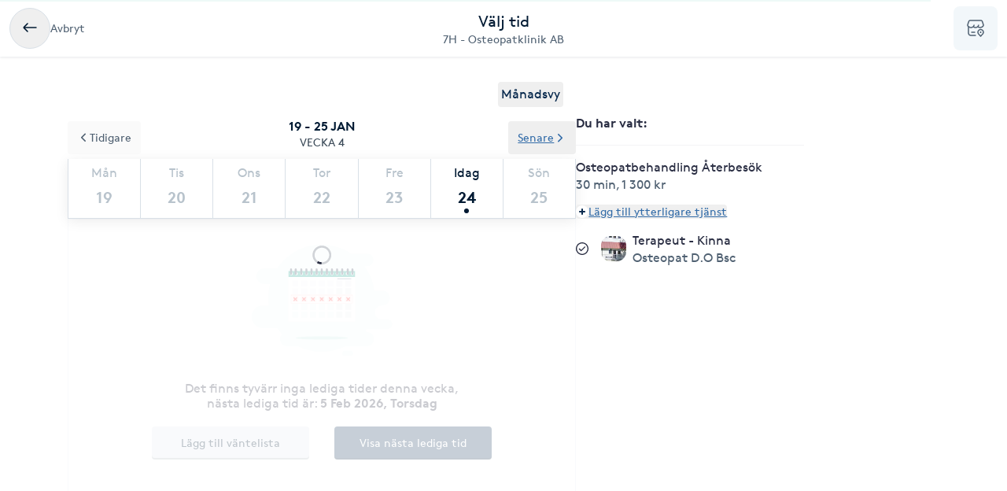

--- FILE ---
content_type: text/html; charset=utf-8
request_url: https://www.bokadirekt.se/boka-tjanst/7h-osteopatklinik-ab-43932/osteopatbehandling-aterbesok-1667512
body_size: 8144
content:
<!doctype html><html lang="sv-SE" class="screen-desktop"><head><meta charset="utf-8"/><meta name="viewport" content="width=device-width,initial-scale=1,minimum-scale=1,viewport-fit=cover"/><link rel="manifest" href="/manifest.json" crossorigin="use-credentials"/><link rel="shortcut icon" href="/favicon.ico"/><link rel="apple-touch-icon" sizes="57x57" href="/images/apple-icon-57x57.png"/><link rel="apple-touch-icon" sizes="60x60" href="/images/apple-icon-60x60.png"/><link rel="apple-touch-icon" sizes="72x72" href="/images/apple-icon-72x72.png"/><link rel="apple-touch-icon" sizes="76x76" href="/images/apple-icon-76x76.png"/><link rel="apple-touch-icon" sizes="114x114" href="/images/apple-icon-114x114.png"/><link rel="apple-touch-icon" sizes="120x120" href="/images/apple-icon-120x120.png"/><link rel="apple-touch-icon" sizes="144x144" href="/images/apple-icon-144x144.png"/><link rel="apple-touch-icon" sizes="152x152" href="/images/apple-icon-152x152.png"/><link rel="apple-touch-icon" sizes="180x180" href="/images/apple-icon-180x180.png"/><link rel="icon" type="image/png" sizes="192x192" href="/images/android-icon-192x192.png"/><link rel="icon" type="image/png" sizes="32x32" href="/images/favicon-32x32.png"/><link rel="icon" type="image/png" sizes="96x96" href="/images/favicon-96x96.png"/><link rel="icon" type="image/png" sizes="16x16" href="/images/favicon-16x16.png"/><meta name="msapplication-TileColor" content="#ffffff"/><meta name="msapplication-TileImage" content="/images/ms-icon-144x144.png"/><meta name="theme-color" content="#ffffff"/><meta name="apple-itunes-app" content="app-id=1449704181, affiliate-data=ct=smartbanner&pt=119648691"/><meta http-equiv="cache-control" content="max-age=0"/><meta http-equiv="cache-control" content="no-cache"/><meta http-equiv="expires" content="0"/><meta http-equiv="expires" content="Tue, 01 Jan 1980 1:00:00 GMT"/><meta http-equiv="pragma" content="no-cache"/><title data-react-helmet="true">Boka  Osteopatbehandling Återbesök - 7H - Osteopatklinik AB </title><meta data-react-helmet="true" name="description" content="Välj tid och boka Osteopatbehandling Återbesök hos 7H - Osteopatklinik AB, Kinna"/><meta data-react-helmet="true" property="og:url" content="https://www.bokadirekt.se/boka-tjanst/7h-osteopatklinik-ab-43932/osteopatbehandling-aterbesok-1667512"/><meta data-react-helmet="true" property="og:title" content="Boka  Osteopatbehandling Återbesök - 7H - Osteopatklinik AB "/><meta data-react-helmet="true" property="og:description" content="Välj tid och boka Osteopatbehandling Återbesök hos 7H - Osteopatklinik AB, Kinna"/><meta data-react-helmet="true" property="og:site_name" content="Bokadirekt"/><meta data-react-helmet="true" property="og:locale" content="sv_SE"/><meta data-react-helmet="true" name="twitter:site" content="@bokadirekt"/><meta data-react-helmet="true" name="robots" content="noindex"/><link data-react-helmet="true" rel="canonical" href="https://www.bokadirekt.se/places/7h-osteopatklinik-ab-43932"/><meta name="google" content="nositelinkssearchbox"/><link rel="preload" href="/fonts/brown-regular.woff" as="font" type="font/woff2" crossorigin/><link rel="preload" href="/fonts/brown-bold.woff" as="font" type="font/woff2" crossorigin/><link rel="preload" href="/fonts/gibson-regular.woff" as="font" type="font/woff2" crossorigin/><link rel="preload" href="/fonts/gibson-bold.woff" as="font" type="font/woff2" crossorigin/><link rel="preload" href="/fonts/gibson-semibold.woff" as="font" type="font/woff2" crossorigin/><link rel="preload" href="/fonts/DigitalNumbers-Regular.woff" as="font" type="font/woff2" crossorigin/><link rel="preconnect" href="https://www.googletagmanager.com"/><link rel="preconnect" href="https://api.amplitude.com"/><link rel="preconnect" href="https://cdn.bokadirekt.se"/><link rel="preconnect" href="https://cdn.amplitude.com"/><link rel="preconnect" href="https://connect.facebook.net"/><link rel="preconnect" href="https://pro.ip-api.com"/><link rel="preconnect" href="https://stats.g.doubleclick.net"/><link rel="preconnect" href="https://www.google.com"/><link rel="preconnect" href="https://www.google.se"/><script>function gtag(){dataLayer.push(arguments)}function getCookie(a){const e=document.cookie.split("; ");for(const t of e){const[e,n]=t.split("=");if(e===a)return n}return!1}window.dataLayer=window.dataLayer||[];const trackingConsent="Analytics"===getCookie("BokadirektCookiePreferencesMP");trackingConsent?gtag("consent","update",{ad_user_data:"granted",ad_personalization:"granted",ad_storage:"granted",analytics_storage:"granted"}):gtag("consent","default",{ad_user_data:"denied",ad_personalization:"denied",ad_storage:"denied",analytics_storage:"denied"}),gtag("js",new Date)</script><link rel="stylesheet" id="boka-style" href="/css/web.css?176917209213" media="screen"/><link href="/static/css/main.4a42b8471b37832495db.css" rel="stylesheet"><link href="/static/css/tailwind.5383292777d13a639879.css" rel="stylesheet"><script src="/js/no-pollution.js"></script><script>!function(e,n,t,o,c,s,a){e.fbq||(c=e.fbq=function(){c.callMethod?c.callMethod.apply(c,arguments):c.queue.push(arguments)},e._fbq||(e._fbq=c),c.push=c,c.loaded=!0,c.version="2.0",c.queue=[],(s=n.createElement(t)).async=!0,s.src="https://connect.facebook.net/en_US/fbevents.js",(a=n.getElementsByTagName(t)[0]).parentNode.insertBefore(s,a))}(window,document,"script")</script><script defer="defer" src="/static/js/main.81ce0f15.js"></script><script defer="defer" src="/static/js/tailwind.31d6cfe0.js"></script></head><body><noscript>You need to enable JavaScript to run this app.</noscript><div id="root"><div class="App" style="visibility:visible"><!--$--><div><header><div class="shadow-xs bg-surface_l2 px-sm !fixed top-0 w-full" style="z-index:100"><div class="gap-md container-layout bg-surface_l2 flex items-center justify-between" style="height:72px"><div class="flex-1"><div class="text-m text-fg_secondary gap-sm flex items-center"><button class="items-center rounded-full inline-flex justify-center gap-xs relative border-border_regular border text-fg_primary hover:bg-bg_secondary focus-within:ring-border_focus outline-none focus-within:ring-[3px] active:bg-bg_info_bold active:border-border_focus active:text-fg_alwaysLight" style="min-width:52px;height:52px" aria-label="Avbryt"><img src="/images/icons/back.svg" style="width:24px;height:24px" class="filter_fg_primary my-xxs" alt=""/></button><span class="not-sr-only hidden md:block cursor-pointer">Avbryt</span></div></div><div class="gap-2xs sm:gap-3xs flex flex-col items-center justify-center overflow-hidden"><div class="text-fg_primary text-l sm:text-xl">Välj tid</div><span class="text-fg_secondary text-s sm:text-m w-full overflow-hidden text-ellipsis whitespace-nowrap text-center">7H - Osteopatklinik AB</span></div><div class="flex flex-1 items-center justify-end"><div class="relative"><div class="flex items-center justify-center rounded-sm bg-surface_l4" style="width:56px;height:56px"><img src="/images/icons/shop.svg" style="width:24px;height:24px" class="filter_fg_secondary" alt=""/></div></div></div></div></div><div class="bg-transparent" style="height:72px"></div></header><div class="pt-2xl md:pb-2xl md:container md:mx-auto"><div class="flex flex-col md:flex-row md:gap-8 lg:gap-16"><div class="sticky w-full md:w-7/12"><div class="flex justify-end px-4"><button class="cursor-pointer rounded px-1 py-1 text-center outline-none text-primary">Månadsvy</button></div><div style="position:relative"><div class="calendar week-view"><div class="absolute bottom-0 left-0 right-0 top-0 z-[100] flex w-full justify-center overflow-hidden outline-none" style="margin-top:140px"><div class="mt-8 flex flex-col items-center"><svg fill="currentColor" viewBox="0 0 40 40" xmlns="http://www.w3.org/2000/svg" class="h-8 w-8"><path opacity="0.2" d="M20.201 5.169c-8.254 0-14.946 6.692-14.946 14.946 0 8.255 6.692 14.946 14.946 14.946s14.946-6.691 14.946-14.946c-.001-8.254-6.692-14.946-14.946-14.946zm0 26.58c-6.425 0-11.634-5.208-11.634-11.634 0-6.425 5.209-11.634 11.634-11.634 6.425 0 11.633 5.209 11.633 11.634 0 6.426-5.208 11.634-11.633 11.634z"></path><path d="m26.013 10.047 1.654-2.866a14.855 14.855 0 0 0-7.466-2.012v3.312c2.119 0 4.1.576 5.812 1.566z"><animateTransform attributeType="xml" attributeName="transform" type="rotate" from="0 20 20" to="360 20 20" dur="0.5s" repeatCount="indefinite"></animateTransform></path></svg></div><div class="absolute -z-[1] h-full w-full bg-white opacity-75"></div></div><p class="sticky !top-16 z-[100] m-0 flex flex-col items-center justify-center bg-white p-3 uppercase"><span class="text-black-900 font-semibold">19 - 25 jan</span><span class="text-black-700 text-m">Vecka 4</span></p><div class="sticky !top-32 z-[100] bg-white shadow"><div class="slick-slider slick-calendar slick-initialized"><div class="slick-list"><div class="slick-track" style="width:100%;left:0%"><div data-index="0" class="slick-slide slick-active slick-current" tabindex="-1" aria-hidden="false" style="outline:none;width:100%"><div><div class="!flex w-full justify-between" tabindex="-1" style="width:100%;display:inline-block"><div class="border-black-200 flex-grow basis-0 border-b-[1px] border-l-[1px] bg-white text-center last-of-type:border-r-[1px] colIndex-0 text-black-300"><span class="block pt-2 text-center text-sm capitalize text-inherit">Mån</span><span class="relative mx-auto mb-1 block h-11 text-lg font-semibold !leading-[44px] text-inherit">19</span></div><div class="border-black-200 flex-grow basis-0 border-b-[1px] border-l-[1px] bg-white text-center last-of-type:border-r-[1px] colIndex-1 text-black-300"><span class="block pt-2 text-center text-sm capitalize text-inherit">Tis</span><span class="relative mx-auto mb-1 block h-11 text-lg font-semibold !leading-[44px] text-inherit">20</span></div><div class="border-black-200 flex-grow basis-0 border-b-[1px] border-l-[1px] bg-white text-center last-of-type:border-r-[1px] colIndex-2 text-black-300"><span class="block pt-2 text-center text-sm capitalize text-inherit">Ons</span><span class="relative mx-auto mb-1 block h-11 text-lg font-semibold !leading-[44px] text-inherit">21</span></div><div class="border-black-200 flex-grow basis-0 border-b-[1px] border-l-[1px] bg-white text-center last-of-type:border-r-[1px] colIndex-3 text-black-300"><span class="block pt-2 text-center text-sm capitalize text-inherit">Tor</span><span class="relative mx-auto mb-1 block h-11 text-lg font-semibold !leading-[44px] text-inherit">22</span></div><div class="border-black-200 flex-grow basis-0 border-b-[1px] border-l-[1px] bg-white text-center last-of-type:border-r-[1px] colIndex-4 text-black-300"><span class="block pt-2 text-center text-sm capitalize text-inherit">Fre</span><span class="relative mx-auto mb-1 block h-11 text-lg font-semibold !leading-[44px] text-inherit">23</span></div><div class="border-black-200 flex-grow basis-0 border-b-[1px] border-l-[1px] bg-white text-center last-of-type:border-r-[1px] colIndex-5 text-black-900"><span class="block pt-2 text-center text-sm capitalize text-inherit">Idag</span><span class="relative mx-auto mb-1 block h-11 text-lg font-semibold !leading-[44px] text-inherit">24<span class="bg-black-900 absolute bottom-[2px] left-1/2 h-[6px] w-[6px] -translate-x-1/2 rounded-full"></span></span></div><div class="border-black-200 flex-grow basis-0 border-b-[1px] border-l-[1px] bg-white text-center last-of-type:border-r-[1px] colIndex-6 text-black-300"><span class="block pt-2 text-center text-sm capitalize text-inherit">Sön</span><span class="relative mx-auto mb-1 block h-11 text-lg font-semibold !leading-[44px] text-inherit">25</span></div></div></div></div></div></div></div><div class="absolute -top-12 left-0 z-20"><button class="undefined undefined undefined undefined inline-flex items-center justify-center text-m rounded-xs gap-x-xs text-fg_link hover:text-fg_link_hover underline p-sm focus:!ring-0"><span class=""><svg viewBox="0 0 24 24" fill="none" xmlns="http://www.w3.org/2000/svg" class="h-4 w-3 rotate-90"><path d="M1.487 8.817a1.637 1.637 0 0 1 .003-2.333 1.68 1.68 0 0 1 2.357-.002l7.659 7.577 7.65-7.57a1.673 1.673 0 0 1 1.18-.484 1.68 1.68 0 0 1 1.177.482A1.643 1.643 0 0 1 22 7.652a1.634 1.634 0 0 1-.49 1.167l-8.803 8.71a1.78 1.78 0 0 1-2.435-.021L1.487 8.817Z" fill="currentColor"></path></svg></span>Tidigare</button></div><div class="absolute -top-12 right-0 z-20"><button class="undefined undefined undefined undefined inline-flex items-center justify-center text-m rounded-xs gap-x-xs text-fg_link hover:text-fg_link_hover underline p-sm focus:!ring-0">Senare<span class=""><svg viewBox="0 0 24 24" fill="none" xmlns="http://www.w3.org/2000/svg" class="h-4 w-3 -rotate-90"><path d="M1.487 8.817a1.637 1.637 0 0 1 .003-2.333 1.68 1.68 0 0 1 2.357-.002l7.659 7.577 7.65-7.57a1.673 1.673 0 0 1 1.18-.484 1.68 1.68 0 0 1 1.177.482A1.643 1.643 0 0 1 22 7.652a1.634 1.634 0 0 1-.49 1.167l-8.803 8.71a1.78 1.78 0 0 1-2.435-.021L1.487 8.817Z" fill="currentColor"></path></svg></span></button></div></div><div class="hours sticky"><div class="flex w-full" style="min-height:300px"></div></div></div></div></div><div class="pt-sm md:hidden"><div class="fixed bottom-0 left-0 right-0 bg-white shadow"><div class="px-4 pb-3 pt-2" id="bottomStickyNavbar"><div class="flex w-full items-center justify-between"><span class="font-semibold">1 vald tjänst</span><button class="undefined undefined undefined undefined inline-flex items-center justify-center text-m rounded-xs gap-x-xs text-fg_link hover:text-fg_link_hover underline p-sm !p-0 !outline-none focus:!ring-0"><span class=""><span class="rounded-full p-1 bg-primary-50"><svg viewBox="0 0 24 24" fill="none" xmlns="http://www.w3.org/2000/svg" class="h-2 w-2 text-primary"><path fill-rule="evenodd" clip-rule="evenodd" d="M12 0a3 3 0 0 1 3 3v6h6a3 3 0 1 1 0 6h-6v6a3 3 0 1 1-6 0v-6H3a3 3 0 1 1 0-6h6V3a3 3 0 0 1 3-3Z" fill="currentColor"></path></svg></span></span>Lägg till eller ändra</button></div></div></div></div><div class="hidden w-5/12 md:block md:max-w-[290px]"><div class="sticky top-36"><div><div class="splitter font-semibold">Du har valt<!-- -->: </div><div class="selectEmployeeIfOned-services"><div class="flex flex-col pb-4"><div class="flex items-start"><div class="flex-1 pr-2"><h6> Osteopatbehandling Återbesök</h6><div class="text-black-600 text-sm"><span>30 min</span>, <span>1 300 kr</span></div></div></div></div></div><div class="flex flex-col items-baseline"><button class="undefined undefined undefined undefined inline-flex items-center justify-center text-m rounded-xs gap-x-xs text-fg_link hover:text-fg_link_hover underline p-sm !p-0 !outline-none focus:!ring-0"><span class=""><span class="rounded-full p-1 bg-primary-50"><svg viewBox="0 0 24 24" fill="none" xmlns="http://www.w3.org/2000/svg" class="h-2 w-2 text-primary"><path fill-rule="evenodd" clip-rule="evenodd" d="M12 0a3 3 0 0 1 3 3v6h6a3 3 0 1 1 0 6h-6v6a3 3 0 1 1-6 0v-6H3a3 3 0 1 1 0-6h6V3a3 3 0 0 1 3-3Z" fill="currentColor"></path></svg></span></span>Lägg till ytterligare tjänst</button></div><div class="py-2"></div><div class="relative"><div class="flex items-center justify-center"><svg fill="currentColor" viewBox="0 0 24 24" xmlns="http://www.w3.org/2000/svg" class="mr-3 h-4 w-4 md:mr-4"><path d="M5.648 12.463c0 .26.103.507.286.69l3.4 3.397a1.033 1.033 0 0 0 1.425.015l7.03-7.02a.975.975 0 1 0-1.379-1.378l-6.357 6.347-2.74-2.74a.975.975 0 0 0-1.665.69Z"></path><path fill-rule="evenodd" clip-rule="evenodd" d="M5.333 2.022a12 12 0 1 1 13.334 19.956A12 12 0 0 1 5.333 2.022Zm12.223 1.663A10 10 0 0 0 12 2 10.011 10.011 0 0 0 2 12a10 10 0 1 0 15.556-8.315Z"></path></svg><div class="avatar mr-2 w-8 h-8 bg-black-50" style="display:flex;overflow:hidden;flex-shrink:0;align-items:center;border-radius:12px;justify-content:center"><img width="100%" height="100%" src="/images/avatar.svg" srcSet="/images/avatar.svg 1x,
/images/avatar.svg 2x" alt="noImage" style="width:24px;height:16px" loading="lazy"/></div><div class="flex flex-1 flex-col" style="padding-right:36px"><span>Valfri utförare</span><span class="text-black-600 text-sm"></span></div><button class="undefined undefined undefined  flex items-center justify-center rounded-full text-md"><span class="undefined undefined"><img src="/images/icons/edit.svg" style="width:24px;height:24px" class="filter_black-900" alt=""/></span></button></div></div></div></div></div></div></div></div><!--/$--><div data-focus-guard="true" tabindex="-1" style="width:1px;height:0px;padding:0;overflow:hidden;position:fixed;top:1px;left:1px"></div><div data-focus-lock-disabled="disabled"><aside id="navigation-drawer" aria-labelledby="association-drawer-title" role="dialog" class="no-scrollbar px-md bg-surface_l4 fixed right-0 top-0 h-full overflow-y-auto transition-transform duration-200 w-[90vw] max-w-[400px] translate-x-full invisible" style="z-index:102" aria-hidden="true"></aside></div><div data-focus-guard="true" tabindex="-1" style="width:1px;height:0px;padding:0;overflow:hidden;position:fixed;top:1px;left:1px"></div><div class="Toastify"></div></div></div><script>
        window.__PRELOADED_STATE__ = {"cookies":{},"book":{"services":[{"id":1667512,"name":" Osteopatbehandling Återbesök","price":"1300","duration":1800,"place":43932,"serviceGroup":26,"ownServiceGroup":238634,"sorting":1,"extra":{"external":{"erpId":"itsp_10800-F9CE4F22_466F_4D1D_8183_DC56F11404EF-94D42B9A_50F9_49C8_88B0_165153C85DA0","maxPriceWithoutVat":1040},"inactive":false},"about":{"slug":"osteopatbehandling-aterbesok","product":83,"settings":{"isFree":false,"isAddOn":false,"showFrom":false,"hidePrice":false,"onlinePlace":false,"hideDuration":false,"isChargeable":true,"allowMarketing":true,"healthCareCard":false,"useDynamicPricing":false,"sistaminutenTarget":0,"sistaminutenDiscount":40,"onlinePaymentRequired":false,"onlinePaymentRequiredOnlyForNewCustomers":false},"displayDuration":1800,"standardServiceId":60},"priceType":{"prices":{"1CF9FE78_803B_4019_88B8_09F48932CA8F":1300},"durations":{"1CF9FE78_803B_4019_88B8_09F48932CA8F":1800},"withoutVat":{"1CF9FE78_803B_4019_88B8_09F48932CA8F":1040},"displayDurations":{"1CF9FE78_803B_4019_88B8_09F48932CA8F":1800}},"createdAt":"2021-11-16T17:19:17.000Z","updatedAt":"2026-01-01T20:44:26.000Z"}],"place":{"id":43932,"about":{"book":{"cancel":1440,"bookAhead":52,"intervals":1800,"bookingText":"","instantBook":true,"bookInAdvance":0,"dynamicPricing":{"endHours":24,"startHours":18,"applyOnSunday":true,"applyOnSaturday":true,"applyOnBankHoliday":false},"showSelectedEmployee":true},"logo":"","name":"7H - Osteopatklinik AB","slug":"7h-osteopatklinik-ab","active":true,"images":[],"photos":[],"program":"","settings":{"terms":"Vid sen avbokning eller uteblivet besök faktureras hela kostnaden","hasQliro":false,"listView":false,"hasKlarna":false,"showPrices":true,"skipEmails":false,"topOfSearch":false,"hasCampaigns":false,"requireLogin":false,"sortServices":0,"allowCustomer":true,"hideEmployees":false,"sellsGiftCard":false,"servicesOrder":[],"displayReviews":false,"sellsValueCard":false,"acceptsGiftCard":false,"fluentThresolds":true,"acceptsValueCard":false,"magneticBookings":false,"showBundlesOnTop":true,"subscriptionType":"essential","supportsWaitlist":true,"hasMultiCompanies":false,"customerWebWaitList":true,"displayCertificates":false,"onlinePaymentRequired":false,"openingHoursExtraInformation":""},"showonmp":true,"intervals":900,"formFields":[{"id":"givenName","type":"text","label":null,"value":null,"format":null,"values":null,"pattern":null,"visible":true,"required":true,"displayOrder":0,"multipleEntries":false},{"id":"familyName","type":"text","label":null,"value":null,"format":null,"values":null,"pattern":null,"visible":true,"required":true,"displayOrder":1,"multipleEntries":false},{"id":"email","type":"text","label":null,"value":null,"format":"email","values":null,"pattern":null,"visible":true,"required":true,"displayOrder":2,"multipleEntries":false},{"id":"mobile","type":"text","label":null,"value":null,"format":"mobilePhoneNumber","values":null,"pattern":null,"visible":true,"required":true,"displayOrder":3,"multipleEntries":false},{"id":"bookingNotes","type":"text","label":null,"value":null,"format":null,"values":null,"pattern":null,"visible":false,"required":false,"displayOrder":12,"multipleEntries":false}],"industries":["Annan"],"description":"Här kan du boka tid hos min duktiga kollega Mattias Hietala som var färdig med sin osteopatutbildning 2014. \r\nJag (Mattias Särnbäck) har mitt behandlingsrum mittemot och kommer in till Mattias och är med på undersökningen av dig och handleder honom med vad som behöver åtgärdas samt utför även själv några justeringar ibland.","welcomeText":"","associations":[],"businessName":"","isSearchable":true,"profileImage":"","employeesAlias":"utövare","searchKeywords":["Osteopati","osteopatisk behandling","Osteopatibehandling","rygg","Osteopat","sjukgymnast","sjukgymnastik"],"searchResultText":"","temporaryMessage":"","hideRelatedPlaces":false,"sistaminutenDiscount":40,"facebookPixelTracking":[],"salonFacebookTracking":null,"googleAnalyticsTracking":[],"googleAnalytics4Tracking":[],"salonId":"10800","locationId":"F9CE4F22-466F-4D1D-8183-DC56F11404EF"},"source":2,"contact":{"email":"osteopat7h@gmail.com","phone":"0703383933","address":{"city":"Kinna","name":"7H - Osteopatklinik AB","street":"Verkstadsgatan 1","zipcode":"511 57"},"website":"","facebook":"","position":{"lat":57.5152,"lon":12.7084},"timezone":"Europe/Berlin","instagram":null,"locationIds":{"v2":[0,2000006735,2001205960]}},"program":{"1":[{"to":55800,"from":32400}]},"services":[{"id":238634,"name":"Osteopati","active":true,"order":0,"own":true,"services":[{"id":1667512,"name":" Osteopatbehandling Återbesök","price":1300,"duration":1800,"place":43932,"sorting":1,"extra":{"external":{"erpId":"itsp_10800-F9CE4F22_466F_4D1D_8183_DC56F11404EF-94D42B9A_50F9_49C8_88B0_165153C85DA0","maxPriceWithoutVat":1040},"inactive":false},"about":{"slug":"osteopatbehandling-aterbesok","settings":{"isFree":false,"isAddOn":false,"showFrom":false,"hidePrice":false,"onlinePlace":false,"hideDuration":false,"isChargeable":true,"allowMarketing":true,"healthCareCard":false,"useDynamicPricing":false,"sistaminutenTarget":0,"sistaminutenDiscount":40,"onlinePaymentRequired":false,"onlinePaymentRequiredOnlyForNewCustomers":false},"displayDuration":1800,"product":83},"priceType":{"prices":{"1CF9FE78_803B_4019_88B8_09F48932CA8F":1300},"durations":{"1CF9FE78_803B_4019_88B8_09F48932CA8F":1800},"withoutVat":{"1CF9FE78_803B_4019_88B8_09F48932CA8F":1040},"displayDurations":{"1CF9FE78_803B_4019_88B8_09F48932CA8F":1800},"range":"","durationRange":""},"priceLabel":"1 300 kr","durationLabel":"30 min","createdAt":"2021-11-16T17:19:17.000Z"},{"id":1667511,"name":"Osteopatbehandling Nybesök","price":1300,"duration":1800,"place":43932,"sorting":1,"extra":{"external":{"erpId":"itsp_10800-F9CE4F22_466F_4D1D_8183_DC56F11404EF-5A712F44_29F5_4A50_B6A7_23F2C40BD61B","maxPriceWithoutVat":1040},"inactive":false},"about":{"slug":"osteopatbehandling-nybesok","settings":{"isFree":false,"isAddOn":false,"showFrom":false,"hidePrice":false,"onlinePlace":false,"hideDuration":false,"isChargeable":true,"allowMarketing":true,"healthCareCard":false,"useDynamicPricing":false,"sistaminutenTarget":0,"sistaminutenDiscount":40,"onlinePaymentRequired":false,"onlinePaymentRequiredOnlyForNewCustomers":false},"displayDuration":1800,"product":83},"priceType":{"prices":{"1CF9FE78_803B_4019_88B8_09F48932CA8F":1300},"durations":{"1CF9FE78_803B_4019_88B8_09F48932CA8F":1800},"withoutVat":{"1CF9FE78_803B_4019_88B8_09F48932CA8F":1040},"displayDurations":{"1CF9FE78_803B_4019_88B8_09F48932CA8F":1800},"range":"","durationRange":""},"priceLabel":"1 300 kr","durationLabel":"30 min","createdAt":"2021-11-16T17:19:17.000Z"}]}],"employees":[{"services":[1667512,1667511],"id":81910,"about":{"info":"","name":"Terapeut - Kinna","terms":"Vid sen avbokning eller uteblivet besök faktureras hela kostnaden","avatar":"https://cdn.bokadirekt.se/ucdn/46d174a6-0b70-49ff-8f6f-719e3b785105/-/crop/410x411/75,0/-/preview/","inactive":false,"jobTitle":"Osteopat D.O Bsc","settings":{"lastDay":253402297199997,"hasPayEx":false,"interval":900,"useQliro":false,"bookAhead":52,"hasKlarna":false,"showPhoto":true,"bookCancel":1440,"klarnaText":"","acceptsTips":false,"sendReviews":false,"spacingRule":2,"messageLabel":null,"startWorking":1636930800000,"visibleTimes":null,"bookInAdvance":0,"sellsGiftCard":false,"useCardOnFile":false,"useCardOnline":false,"displayReviews":false,"klarnaClientId":"","sellsValueCard":false,"useSwishOnline":false,"acceptsGiftCard":false,"acceptsValueCard":false,"giftCardTemplates":[],"offlinePaymentFee":0,"blockCancelBooking":false,"showInSearchEngine":true,"allowCustomerMessage":false,"onlinePaymentRequired":false,"useCardOnlinePayLater":false,"klarnaPaymentDisplayOption":0,"cardOnFileReservationEnabled":true,"forceNonAggressivePaymentFlow":true,"onlinePaymentForSistaminutenOnly":false,"onlinePaymentRequiredOnlyForNewCustomers":false},"formFields":[{"id":"givenName","type":"text","label":null,"values":null,"visible":true,"required":true,"displayOrder":0},{"id":"familyName","type":"text","label":null,"values":null,"visible":true,"required":true,"displayOrder":1},{"id":"email","type":"text","label":null,"values":null,"visible":true,"required":true,"displayOrder":2},{"id":"mobile","type":"text","label":null,"values":null,"visible":true,"required":true,"displayOrder":3}],"isBookable":true,"lastMinute":[],"priceListId":"1CF9FE78_803B_4019_88B8_09F48932CA8F","certificates":[],"externalId":"ED5B5C51_BA64_4B1F_BBDD_4E547A7627A8"},"contact":{"snapchat":"","instagram":"","organizationId":"5590365325"},"place":43932,"password":null,"sorting":0,"createdAt":"2021-11-15T13:59:58.000Z","updatedAt":"2025-09-10T19:54:07.000Z"}],"featureSettings":[],"campaigns":[],"bookingBundles":[]},"fromSsr":true}}
        window._INSTANCE_TYPE = "bokadirekt"
      </script></body><script>!function(e,t,a,n){e[n]=e[n]||[],e[n].push({"gtm.start":(new Date).getTime(),event:"gtm.js"});var g=t.getElementsByTagName(a)[0],m=t.createElement(a);m.async=!0,m.src="https://www.googletagmanager.com/gtm.js?id=GTM-5VC9MFN",g.parentNode.insertBefore(m,g)}(window,document,"script","dataLayer")</script><script type="text/javascript">var _cio=_cio||[];!function(){var t,e,a;for(t=function(t){return function(){_cio.push([t].concat(Array.prototype.slice.call(arguments,0)))}},e=["load","identify","sidentify","track","page","reset","on","off"],a=0;a<e.length;a++)_cio[e[a]]=t(e[a]);_cio.initialize=function(t){var e=document.createElement("script"),a=document.getElementsByTagName("script")[0];e.async=!0,e.id="cio-tracker",e.setAttribute("data-site-id",t),e.setAttribute("data-use-array-params","true"),e.setAttribute("data-use-in-app","true"),e.src="https://assets.customer.io/assets/track-eu.js",a.parentNode.insertBefore(e,a)}}()</script><script>!function(e,t,n){e.TiktokAnalyticsObject=n;var o=e[n]=e[n]||[];o.methods=["page","track","identify","instances","debug","on","off","once","ready","alias","group","enableCookie","disableCookie"],o.setAndDefer=function(e,t){e[t]=function(){e.push([t].concat(Array.prototype.slice.call(arguments,0)))}};for(var i=0;i<o.methods.length;i++)o.setAndDefer(o,o.methods[i]);o.instance=function(e){for(var t=o._i[e]||[],n=0;n<o.methods.length;n++)o.setAndDefer(t,o.methods[n]);return t},o.load=function(e,t){var i="https://analytics.tiktok.com/i18n/pixel/events.js";o._i=o._i||{},o._i[e]=[],o._i[e]._u=i,o._t=o._t||{},o._t[e]=+new Date,o._o=o._o||{},o._o[e]=t||{};var a=document.createElement("script");a.type="text/javascript",a.async=!0,a.src=i+"?sdkid="+e+"&lib="+n;var s=document.getElementsByTagName("script")[0];s.parentNode.insertBefore(a,s)}}(window,document,"ttq")</script><script type="text/javascript">window._adftrack=Array.isArray(window._adftrack)?window._adftrack:window._adftrack?[window._adftrack]:[],window._adftrack.push({HttpHost:"track.adform.net",pm:3714031,divider:encodeURIComponent("|"),pagename:encodeURIComponent("Homepage - B2C")}),function(){var t=document.createElement("script");t.type="text/javascript",t.async=!0,t.src="https://s2.adform.net/banners/scripts/st/trackpoint-async.js";var a=document.getElementsByTagName("script")[0];a.parentNode.insertBefore(t,a)}()</script><noscript><p style="margin:0;padding:0;border:0"><img src="https://track.adform.net/Serving/TrackPoint/?pm=3714031&ADFPageName=Homepage%20-%20B2C&ADFdivider=%7C" width="1" height="1" alt=""/></p></noscript></html>

--- FILE ---
content_type: image/svg+xml
request_url: https://www.bokadirekt.se/images/icons/shop.svg
body_size: 4376
content:
<svg width="24" height="24" viewBox="0 0 24 24" fill="none" xmlns="http://www.w3.org/2000/svg">
<path fill-rule="evenodd" clip-rule="evenodd" d="M6.54306 1.25C5.90756 1.24998 5.36615 1.24996 4.92276 1.30238C4.44868 1.35843 4.01154 1.4811 3.61581 1.77649C3.22227 2.07024 2.9761 2.45546 2.77842 2.89554C2.59178 3.31101 2.42169 3.83953 2.21994 4.4664L1.50872 6.67603C1.33265 7.22227 1.1915 7.66018 1.29483 8.32231C1.33765 8.59674 1.39236 8.82192 1.48507 9.03046C1.57227 9.22662 1.681 9.3769 1.76432 9.49206L1.77669 9.50917C1.92094 9.70889 2.08281 9.8982 2.25936 10.0759L2.25936 15.0549C2.25934 16.4225 2.25932 17.5248 2.37588 18.3918C2.4969 19.2919 2.75579 20.0497 3.35771 20.6517C3.95962 21.2536 4.7175 21.5125 5.61761 21.6335C6.48457 21.75 7.5869 21.75 8.95449 21.75H12.0094C12.4236 21.75 12.7594 21.4142 12.7594 21C12.7594 20.5858 12.4236 20.25 12.0094 20.25H9.00936C7.57394 20.25 6.57283 20.2484 5.81748 20.1469C5.0837 20.0482 4.69513 19.8678 4.41837 19.591C4.1416 19.3142 3.96116 18.9257 3.86251 18.1919C3.76095 17.4365 3.75936 16.4354 3.75936 15V11.1446C4.54257 11.532 5.41293 11.75 6.25466 11.75C7.33432 11.75 8.33104 11.3939 9.13171 10.7928C9.93215 11.3935 10.9293 11.75 12.0087 11.75C13.0887 11.75 14.0856 11.3937 14.8864 10.7923C15.687 11.3933 16.6843 11.75 17.7641 11.75C19.4533 11.75 21.2579 10.8718 22.242 9.50917L22.2544 9.49207C22.3377 9.3769 22.4464 9.22662 22.5336 9.03046C22.6264 8.82192 22.6811 8.59674 22.7239 8.32232C22.8272 7.66018 22.6861 7.22226 22.51 6.67602L21.7988 4.46638C21.597 3.83953 21.4269 3.311 21.2403 2.89554C21.0426 2.45546 20.7964 2.07024 20.4029 1.77649C20.0072 1.4811 19.57 1.35843 19.096 1.30238C18.6526 1.24996 18.1112 1.24998 17.4757 1.25H6.54306ZM12.0087 10.25C11.3332 10.25 10.7065 10.048 10.1853 9.70146C10.5011 9.24824 10.7396 8.7376 10.882 8.18819C10.986 7.78722 10.7452 7.37793 10.3442 7.274C9.94326 7.17006 9.53396 7.41086 9.43003 7.81182C9.06732 9.21116 7.78489 10.25 6.25466 10.25C5.02047 10.25 3.67964 9.58204 2.99269 8.63091C2.89532 8.4961 2.87409 8.46244 2.85572 8.42111C2.83846 8.3823 2.80979 8.30184 2.77689 8.09103C2.73169 7.80138 2.76446 7.6704 2.95155 7.08912L3.63528 4.96488C3.8529 4.28877 3.9983 3.84054 4.1467 3.51018C4.2879 3.19586 4.40083 3.06231 4.51306 2.97855C4.62308 2.89642 4.77472 2.83033 5.09888 2.792C5.44385 2.75122 5.8959 2.75 6.58557 2.75H17.4331C18.1228 2.75 18.5749 2.75122 18.9198 2.792C19.244 2.83033 19.3956 2.89642 19.5057 2.97855C19.6179 3.06231 19.7308 3.19586 19.872 3.51018C20.0204 3.84054 20.1658 4.28877 20.3834 4.96488L21.0672 7.08912C21.2543 7.6704 21.287 7.80138 21.2418 8.09103C21.2089 8.30184 21.1803 8.3823 21.163 8.42111C21.1446 8.46244 21.1234 8.4961 21.026 8.63091C20.3391 9.58204 18.9982 10.25 17.7641 10.25C17.0882 10.25 16.4611 10.0478 15.9398 9.70085C16.2553 9.24778 16.4937 8.73735 16.6361 8.18819C16.74 7.78722 16.4992 7.37793 16.0983 7.274C15.6973 7.17006 15.288 7.41086 15.1841 7.81182C14.8213 9.21116 13.5389 10.25 12.0087 10.25Z" fill="#000000"/>
<path d="M7.00936 16.25C6.59514 16.25 6.25936 16.5858 6.25936 17C6.25936 17.4142 6.59514 17.75 7.00936 17.75H11.0094C11.4236 17.75 11.7594 17.4142 11.7594 17C11.7594 16.5858 11.4236 16.25 11.0094 16.25H7.00936Z" fill="#000000"/>
<path d="M18.5098 18C17.9575 18 17.5098 17.5523 17.5098 17C17.5098 16.4477 17.9575 16 18.5098 16H18.5187C19.071 16 19.5187 16.4477 19.5187 17C19.5187 17.5523 19.071 18 18.5187 18H18.5098Z" fill="#000000"/>
<path fill-rule="evenodd" clip-rule="evenodd" d="M18.5098 12.75C16.176 12.75 14.2598 14.61 14.2598 16.9343C14.2598 18.2585 14.9261 19.2477 15.6169 20.0393C15.863 20.3214 16.1335 20.6011 16.3863 20.8625C16.4821 20.9616 16.5756 21.0582 16.664 21.1512C17.0003 21.5046 17.2892 21.8297 17.5125 22.1615C17.6993 22.4392 18.0331 22.75 18.5156 22.75C19.0061 22.75 19.339 22.43 19.52 22.1416C19.7321 21.8037 20.0124 21.4793 20.3429 21.131C20.4509 21.0173 20.5698 20.8954 20.6931 20.7691C20.9228 20.5338 21.1676 20.283 21.3849 20.0398C22.0812 19.2609 22.7598 18.2853 22.7598 16.9343C22.7598 14.61 20.8435 12.75 18.5098 12.75ZM15.7598 16.9343C15.7598 15.4651 16.9775 14.25 18.5098 14.25C20.042 14.25 21.2598 15.4651 21.2598 16.9343C21.2598 17.7288 20.8805 18.3534 20.2666 19.0402C20.0673 19.2632 19.8687 19.4663 19.658 19.6818L19.6572 19.6826C19.5286 19.8141 19.3954 19.9503 19.2548 20.0985C19.0003 20.3667 18.7392 20.6569 18.5031 20.9746C18.2651 20.6684 18.004 20.3835 17.7508 20.1173C17.6437 20.0047 17.5394 19.8969 17.4375 19.7915C17.1951 19.5409 16.9664 19.3044 16.747 19.053C16.1355 18.3523 15.7598 17.7109 15.7598 16.9343Z" fill="#000000"/>
</svg>
